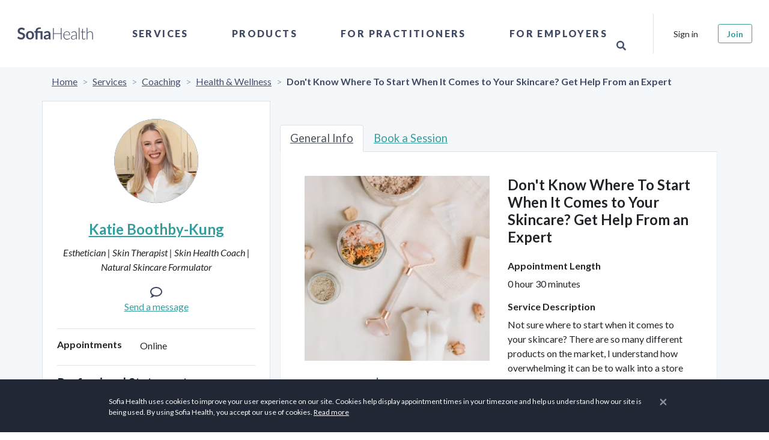

--- FILE ---
content_type: application/javascript
request_url: https://sofiahealth.com/static/dist/js/821-052daa2a7dffe7b58b31.js
body_size: 533
content:
"use strict";(self.webpackChunksofia=self.webpackChunksofia||[]).push([[821],{821:(o,e,s)=>{s.r(e),s.d(e,{default:()=>d});var n=s(198),t=s(669);class a extends n.A{static name(){return"Header"}constructor(o,e){super(),this.props=o,this.el=e,this.$el=t(e),this.objects={$navbar:this.$el.find(".navbar"),$navbarContent:this.$el.find("#navbar-content")}}init(){console.info("~~~ Header ~~~");const o=t("body"),{$navbarContent:e}=this.objects;e.on("hidden.bs.collapse",(()=>o.removeClass("overflow-hidden"))).on("shown.bs.collapse",(()=>o.addClass("overflow-hidden"))),t('.dropdown-menu a[data-toggle="dropdown"]').on("click",(({target:o})=>{const e=t(o);e.next().hasClass("show")||e.parents(".dropdown-menu").first().find(".show").removeClass("show");return e.next(".dropdown-menu").toggleClass("show"),e.parents("li.nav-item.dropdown.show").on("hidden.bs.dropdown",(()=>{t(".dropdown-submenu .show").removeClass("show")})),!1})),t('.sub-nav[data-toggle="sub-nav-dropdown"]').on("mouseenter",(({target:o})=>(t(o).next(".dropdown-menu").toggleClass("show"),!1))).on("mouseleave",(({target:o})=>(t(o).next(".dropdown-menu").removeClass("show"),!1)))}}const d=a}}]);
//# sourceMappingURL=821-052daa2a7dffe7b58b31.js.map

--- FILE ---
content_type: application/javascript
request_url: https://sofiahealth.com/static/dist/js/893-2a0e40c068b6d61d19a0.js
body_size: 1874
content:
"use strict";(self.webpackChunksofia=self.webpackChunksofia||[]).push([[893],{893:(e,t,a)=>{a.r(t),a.d(t,{default:()=>n});var i=a(198),o=(a(780),a(286),a(13),a(635),a(669));class s extends i.A{static name(){return"BookSession"}constructor(e,t){super(),this.el=t,this.$el=o(t),this.jobId=this.$el.data("job-id"),this.isInitiallyLoaded=!1,this.currentAvaiableTimeslotsRequest=null,this.objects={$calendar:this.$el.find("#calendar"),$hoursColumn1:this.$el.find("#HoursColumn1"),$hoursColumn2:this.$el.find("#HoursColumn2"),$bookAppointmentBtn:this.$el.find("#book-appointment-btn"),$bookTab:this.$el.find("#book-tab"),$bookTabContent:this.$el.find("#book-tab-content"),$datePicked:this.$el.find("#datepicked"),$bookNowSubmit:this.$el.find("#bookNowSubmit")}}hideOldDays(){const{$calendar:e}=this.objects;var t=e.find(".datepicker .datepicker-days table tr td.old");t.length>0&&(t.css("visibility","hidden"),7===t.length&&t.parent().hide())}hideNewDays(){const{$calendar:e}=this.objects;var t=e.find(".datepicker-days table tr td.new");t.length>0&&t.hide()}hideOtherMonthDays(){this.hideOldDays(),this.hideNewDays()}valueChangeEvent(e,t){o(document).trigger(e,[t])}setInitialDateValue(e){const t=new URL(window.location.href);let a=new URLSearchParams(t.search),i=new Date;if(a.has("job-date")){var o=a.get("job-date");a.delete("job-date"),t.search=a.toString(),window.history.replaceState({},"",t.toString());const e=o.split("-");i=new Date(e[0],e[1]-1,e[2])}e.datepicker("setDate",i)}setInitialTimeValue(){const{$bookNowSubmit:e}=this.objects,t=new URL(window.location.href);let a=new URLSearchParams(t.search);if(a.has("job-time")){var i=a.get("job-time");a.delete("job-time"),t.search=a.toString(),window.history.replaceState({},"",t.toString()),o('input[name="radio_time"][value="'+i+'"]').prop("checked",!0),e.prop("disabled",!1)}}initCalendar(){const{$calendar:e}=this.objects,t=e.datepicker({todayHighlight:!0,weekStart:1,startDate:new Date,format:"yyyy-mm-dd",updateViewDate:!0});t.on("changeDate",this.handleChangeDate.bind(this)),t.on("changeMonth",this.handleChangeMonth.bind(this)),t.on("show",this.handleShowDatepicker.bind(this)),this.setInitialDateValue(t),t.datepicker("show")}handleChangeDate(e){const{$datePicked:t}=this.objects,a=e.format();t.val(a),this.valueChangeEvent("job-date-picked",a),this.loadAvailableTimeSlots(a)}handleChangeMonth(e){this.loadMonthData(e.date)}handleShowDatepicker(e){this.loadMonthData(e.date,e.dates[0])}loadAvailableTimeSlots(e){const{$hoursColumn1:t,$hoursColumn2:a,$bookNowSubmit:i}=this.objects;i.prop("disabled",!0),o.ajax({url:"/booking/avaiabletimeslots/",dataType:"JSON",type:"GET",data:{date:e,jobId:this.jobId}}).done((e=>{e.success?(this.updateTimeSlots(t,e.hoursColumn1),this.updateTimeSlots(a,e.hoursColumn2),this.isInitiallyLoaded&&this.setInitialTimeValue()):console.error(e.errorMessages)})).fail((e=>{console.error(e)}))}loadMonthData(e,t=null){const{$calendar:a}=this.objects;this.currentAvaiableTimeslotsRequest&&this.currentAvaiableTimeslotsRequest.abort();const i=`${e.getFullYear()}-${e.getMonth()+1}-${e.getDate()}`;this.currentAvaiableTimeslotsRequest=o.ajax({url:"/booking/datesbookedfull/",dataType:"JSON",type:"GET",data:{jobId:this.jobId,date:i}}).done((i=>{i.success?(a.datepicker("setDatesDisabled",i.datesDisabled),this.isInitiallyLoaded=!0,a.datepicker("setDates",t||e)):console.error(i.errorMessages),this.hideOtherMonthDays()})).fail((e=>{console.error(e)}))}updateTimeSlots(e,t){e.empty(),t.forEach(((t,a)=>{const i=`${e.attr("id")}Radio${a}`,s=`<input type="radio" id="${i}" name="radio_time" value="${t[1]}" required>`,n=`<label for="${i}">${t[0]}</label>`,l=t[2]?`<small>${t[2]} Openings</small>`:"";e.append(`<li>${s}${n}${l}</li>`),o(`#${i}`).on("change",this.handleTimeSlotChange.bind(this))}))}handleTimeSlotChange(e){const{$bookNowSubmit:t}=this.objects,a=this.isTimeSelected(),i=o(e.target);a?i.is(":checked")&&this.valueChangeEvent("job-time-picked",i.val()):this.valueChangeEvent("job-time-picked",null),t.prop("disabled",!a)}isTimeSelected(){return this.$el.find('input[name="radio_time"]:checked').length>0}initTabNavigation(){this.$el.find('a[data-toggle="tab"]').on("click",(e=>{o(e.target).tab("show")})),this.$el.find('a[data-toggle="tab"]').on("shown.bs.tab",(e=>{const t=o(e.target).attr("id");history.replaceState(null,null,`${location.pathname}${location.search}#${t}`)}));const e=window.location.hash;e&&this.$el.find(`a[data-toggle="tab"][id="${e.substring(1)}"]`).tab("show")}initBookingLogic(){const{$bookAppointmentBtn:e,$bookTab:t}=this.objects;e.on("click",(()=>{t.tab("show")})),o("#modalServiceNotBookable").on("shown.bs.modal",(()=>{const e=this.$el.data("job-uuid");o.ajax({url:`/service/api/client-trying-to-book/${e}/`,dataType:"JSON",type:"GET"}).fail((e=>{console.error(e)}))}))}init(){console.info("~~~ Book Session ~~~"),this.initCalendar(),this.initTabNavigation(),this.initBookingLogic()}}const n=s}}]);
//# sourceMappingURL=893-2a0e40c068b6d61d19a0.js.map